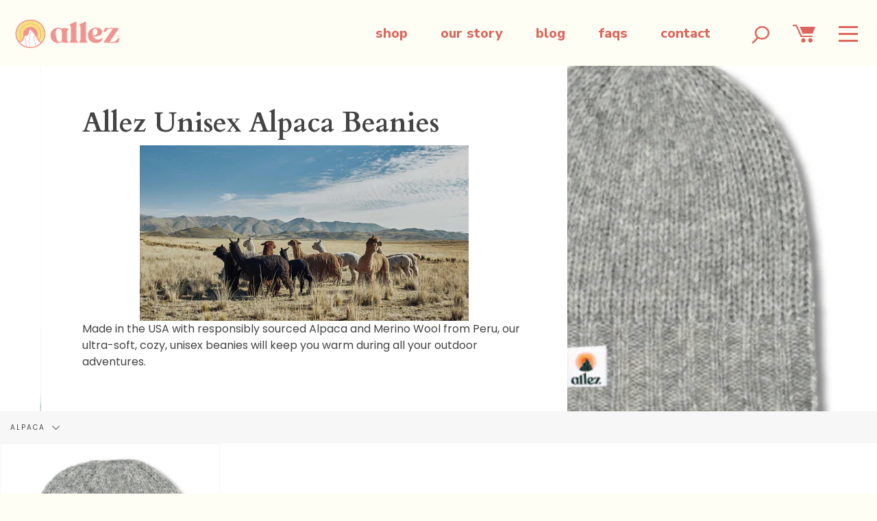

--- FILE ---
content_type: text/html; charset=utf-8
request_url: https://allezoutdoor.com/collections/allez-unisex-alpaca-beanies/alpaca
body_size: 18535
content:
<!doctype html>
<html class="no-js no-touch supports-no-cookies" lang="en">
  <head>
    <meta name="facebook-domain-verification" content="tel949857cazlc78fd2g9poznrli0t" />
    <meta charset="UTF-8">
    <meta http-equiv="X-UA-Compatible" content="IE=edge,chrome=1">
    <meta name="viewport" content="width=device-width, initial-scale=1.0">
    <meta name="theme-color" content="#418383">
    <link rel="canonical" href="https://allezoutdoor.com/collections/allez-unisex-alpaca-beanies/alpaca">

    <link rel="preconnect" href="https://fonts.googleapis.com">
    <link
      rel="preconnect"
      href="https://fonts.gstatic.com"
      crossorigin>
    <link href="https://fonts.googleapis.com/css2?family=Nunito+Sans:wght@200;300;400;500;600;700;800;900;1000&display=swap" rel="stylesheet">

    
      <link
        rel="shortcut icon"
        href="//allezoutdoor.com/cdn/shop/files/Mark_32x32.png?v=1614300027"
        type="image/png" />
    

    
    <title>
      Allez Unisex Alpaca Beanies
      
 &ndash; Tagged &quot;Alpaca&quot;
      
      
        &ndash; Allez Outdoor
      
    </title>

    
      <meta name="description" content="Made in the USA with responsibly sourced Alpaca and Merino Wool from Peru, our ultra-soft, cozy, unisex beanies will keep you warm during all your outdoor adventures.">
    

    <!-- /snippets/social-meta.liquid --><meta property="og:site_name" content="Allez Outdoor">
<meta property="og:url" content="https://allezoutdoor.com/collections/allez-unisex-alpaca-beanies/alpaca">
<meta property="og:title" content="Allez Unisex Alpaca Beanies">
<meta property="og:type" content="website">
<meta property="og:description" content="Made in the USA with responsibly sourced Alpaca and Merino Wool from Peru, our ultra-soft, cozy, unisex beanies will keep you warm during all your outdoor adventures.">


<meta name="twitter:site" content="@">
<meta name="twitter:card" content="summary_large_image">
<meta name="twitter:title" content="Allez Unisex Alpaca Beanies">
<meta name="twitter:description" content="Made in the USA with responsibly sourced Alpaca and Merino Wool from Peru, our ultra-soft, cozy, unisex beanies will keep you warm during all your outdoor adventures.">


    <link href="//allezoutdoor.com/cdn/shop/t/13/assets/theme.scss.css?v=105858443607315562571759342609" rel="stylesheet" type="text/css" media="all" />
    <link href="//allezoutdoor.com/cdn/shop/t/13/assets/screen.css?v=1887151160583134211687819322" rel="stylesheet" type="text/css" media="all" />

    <script>
      document.documentElement.className = document.documentElement.className.replace('no-js', 'js');

      window.theme = {
        routes: {
          assets: "//allezoutdoor.com/cdn/shop/t/13/assets/",
          root: '/',
          cart_add_url: '/cart/add',
          product_recommendations_url: '/recommendations/products',
          search_url: '/search'
        },
        strings: {
          addToCart: "Add to Cart",
          soldOut: "Sold Out",
          preOrder: "Pre-order",
          unavailable: "Unavailable",
          unitPrice: "Unit price",
          unitPriceSeparator: "per"
        },
        moneyFormat: "${{amount}}",
        info: {
          name: 'broadcast'
        },
        version: '1.7.0'
      };
    </script>

    

    <script src="//allezoutdoor.com/cdn/shop/t/13/assets/theme.js?v=105435281284253656321684698932" defer="defer"></script>
    <script src="//allezoutdoor.com/cdn/shop/t/13/assets/index.js?v=62643698749948070281687224601" defer="defer"></script>

    <script>window.performance && window.performance.mark && window.performance.mark('shopify.content_for_header.start');</script><meta name="google-site-verification" content="IvQexmLhAqz2nKYDvjB4RjiiH26eHbgaGiCvC29b4v0">
<meta id="shopify-digital-wallet" name="shopify-digital-wallet" content="/463831093/digital_wallets/dialog">
<link rel="alternate" type="application/atom+xml" title="Feed" href="/collections/allez-unisex-alpaca-beanies/alpaca.atom" />
<link rel="alternate" type="application/json+oembed" href="https://allezoutdoor.com/collections/allez-unisex-alpaca-beanies/alpaca.oembed">
<script async="async" src="/checkouts/internal/preloads.js?locale=en-US"></script>
<script id="shopify-features" type="application/json">{"accessToken":"905ff02bb3072c227d5e0de99b98b8b3","betas":["rich-media-storefront-analytics"],"domain":"allezoutdoor.com","predictiveSearch":true,"shopId":463831093,"locale":"en"}</script>
<script>var Shopify = Shopify || {};
Shopify.shop = "etude-outdoor.myshopify.com";
Shopify.locale = "en";
Shopify.currency = {"active":"USD","rate":"1.0"};
Shopify.country = "US";
Shopify.theme = {"name":"Updates 05.2023","id":150773924152,"schema_name":"Broadcast","schema_version":"1.7.0","theme_store_id":null,"role":"main"};
Shopify.theme.handle = "null";
Shopify.theme.style = {"id":null,"handle":null};
Shopify.cdnHost = "allezoutdoor.com/cdn";
Shopify.routes = Shopify.routes || {};
Shopify.routes.root = "/";</script>
<script type="module">!function(o){(o.Shopify=o.Shopify||{}).modules=!0}(window);</script>
<script>!function(o){function n(){var o=[];function n(){o.push(Array.prototype.slice.apply(arguments))}return n.q=o,n}var t=o.Shopify=o.Shopify||{};t.loadFeatures=n(),t.autoloadFeatures=n()}(window);</script>
<script id="shop-js-analytics" type="application/json">{"pageType":"collection"}</script>
<script defer="defer" async type="module" src="//allezoutdoor.com/cdn/shopifycloud/shop-js/modules/v2/client.init-shop-cart-sync_C5BV16lS.en.esm.js"></script>
<script defer="defer" async type="module" src="//allezoutdoor.com/cdn/shopifycloud/shop-js/modules/v2/chunk.common_CygWptCX.esm.js"></script>
<script type="module">
  await import("//allezoutdoor.com/cdn/shopifycloud/shop-js/modules/v2/client.init-shop-cart-sync_C5BV16lS.en.esm.js");
await import("//allezoutdoor.com/cdn/shopifycloud/shop-js/modules/v2/chunk.common_CygWptCX.esm.js");

  window.Shopify.SignInWithShop?.initShopCartSync?.({"fedCMEnabled":true,"windoidEnabled":true});

</script>
<script>(function() {
  var isLoaded = false;
  function asyncLoad() {
    if (isLoaded) return;
    isLoaded = true;
    var urls = ["https:\/\/loox.io\/widget\/NkWoQCzZBI\/loox.1550331658662.js?shop=etude-outdoor.myshopify.com","https:\/\/instafeed.nfcube.com\/cdn\/10f0d324125cbcbeb4071dc708de7122.js?shop=etude-outdoor.myshopify.com"];
    for (var i = 0; i < urls.length; i++) {
      var s = document.createElement('script');
      s.type = 'text/javascript';
      s.async = true;
      s.src = urls[i];
      var x = document.getElementsByTagName('script')[0];
      x.parentNode.insertBefore(s, x);
    }
  };
  if(window.attachEvent) {
    window.attachEvent('onload', asyncLoad);
  } else {
    window.addEventListener('load', asyncLoad, false);
  }
})();</script>
<script id="__st">var __st={"a":463831093,"offset":-28800,"reqid":"3c828c3c-75b7-444e-ab2c-55aff90f79fc-1768628899","pageurl":"allezoutdoor.com\/collections\/allez-unisex-alpaca-beanies\/alpaca","u":"9ffa80dce51d","p":"collection","rtyp":"collection","rid":60402106421};</script>
<script>window.ShopifyPaypalV4VisibilityTracking = true;</script>
<script id="captcha-bootstrap">!function(){'use strict';const t='contact',e='account',n='new_comment',o=[[t,t],['blogs',n],['comments',n],[t,'customer']],c=[[e,'customer_login'],[e,'guest_login'],[e,'recover_customer_password'],[e,'create_customer']],r=t=>t.map((([t,e])=>`form[action*='/${t}']:not([data-nocaptcha='true']) input[name='form_type'][value='${e}']`)).join(','),a=t=>()=>t?[...document.querySelectorAll(t)].map((t=>t.form)):[];function s(){const t=[...o],e=r(t);return a(e)}const i='password',u='form_key',d=['recaptcha-v3-token','g-recaptcha-response','h-captcha-response',i],f=()=>{try{return window.sessionStorage}catch{return}},m='__shopify_v',_=t=>t.elements[u];function p(t,e,n=!1){try{const o=window.sessionStorage,c=JSON.parse(o.getItem(e)),{data:r}=function(t){const{data:e,action:n}=t;return t[m]||n?{data:e,action:n}:{data:t,action:n}}(c);for(const[e,n]of Object.entries(r))t.elements[e]&&(t.elements[e].value=n);n&&o.removeItem(e)}catch(o){console.error('form repopulation failed',{error:o})}}const l='form_type',E='cptcha';function T(t){t.dataset[E]=!0}const w=window,h=w.document,L='Shopify',v='ce_forms',y='captcha';let A=!1;((t,e)=>{const n=(g='f06e6c50-85a8-45c8-87d0-21a2b65856fe',I='https://cdn.shopify.com/shopifycloud/storefront-forms-hcaptcha/ce_storefront_forms_captcha_hcaptcha.v1.5.2.iife.js',D={infoText:'Protected by hCaptcha',privacyText:'Privacy',termsText:'Terms'},(t,e,n)=>{const o=w[L][v],c=o.bindForm;if(c)return c(t,g,e,D).then(n);var r;o.q.push([[t,g,e,D],n]),r=I,A||(h.body.append(Object.assign(h.createElement('script'),{id:'captcha-provider',async:!0,src:r})),A=!0)});var g,I,D;w[L]=w[L]||{},w[L][v]=w[L][v]||{},w[L][v].q=[],w[L][y]=w[L][y]||{},w[L][y].protect=function(t,e){n(t,void 0,e),T(t)},Object.freeze(w[L][y]),function(t,e,n,w,h,L){const[v,y,A,g]=function(t,e,n){const i=e?o:[],u=t?c:[],d=[...i,...u],f=r(d),m=r(i),_=r(d.filter((([t,e])=>n.includes(e))));return[a(f),a(m),a(_),s()]}(w,h,L),I=t=>{const e=t.target;return e instanceof HTMLFormElement?e:e&&e.form},D=t=>v().includes(t);t.addEventListener('submit',(t=>{const e=I(t);if(!e)return;const n=D(e)&&!e.dataset.hcaptchaBound&&!e.dataset.recaptchaBound,o=_(e),c=g().includes(e)&&(!o||!o.value);(n||c)&&t.preventDefault(),c&&!n&&(function(t){try{if(!f())return;!function(t){const e=f();if(!e)return;const n=_(t);if(!n)return;const o=n.value;o&&e.removeItem(o)}(t);const e=Array.from(Array(32),(()=>Math.random().toString(36)[2])).join('');!function(t,e){_(t)||t.append(Object.assign(document.createElement('input'),{type:'hidden',name:u})),t.elements[u].value=e}(t,e),function(t,e){const n=f();if(!n)return;const o=[...t.querySelectorAll(`input[type='${i}']`)].map((({name:t})=>t)),c=[...d,...o],r={};for(const[a,s]of new FormData(t).entries())c.includes(a)||(r[a]=s);n.setItem(e,JSON.stringify({[m]:1,action:t.action,data:r}))}(t,e)}catch(e){console.error('failed to persist form',e)}}(e),e.submit())}));const S=(t,e)=>{t&&!t.dataset[E]&&(n(t,e.some((e=>e===t))),T(t))};for(const o of['focusin','change'])t.addEventListener(o,(t=>{const e=I(t);D(e)&&S(e,y())}));const B=e.get('form_key'),M=e.get(l),P=B&&M;t.addEventListener('DOMContentLoaded',(()=>{const t=y();if(P)for(const e of t)e.elements[l].value===M&&p(e,B);[...new Set([...A(),...v().filter((t=>'true'===t.dataset.shopifyCaptcha))])].forEach((e=>S(e,t)))}))}(h,new URLSearchParams(w.location.search),n,t,e,['guest_login'])})(!0,!0)}();</script>
<script integrity="sha256-4kQ18oKyAcykRKYeNunJcIwy7WH5gtpwJnB7kiuLZ1E=" data-source-attribution="shopify.loadfeatures" defer="defer" src="//allezoutdoor.com/cdn/shopifycloud/storefront/assets/storefront/load_feature-a0a9edcb.js" crossorigin="anonymous"></script>
<script data-source-attribution="shopify.dynamic_checkout.dynamic.init">var Shopify=Shopify||{};Shopify.PaymentButton=Shopify.PaymentButton||{isStorefrontPortableWallets:!0,init:function(){window.Shopify.PaymentButton.init=function(){};var t=document.createElement("script");t.src="https://allezoutdoor.com/cdn/shopifycloud/portable-wallets/latest/portable-wallets.en.js",t.type="module",document.head.appendChild(t)}};
</script>
<script data-source-attribution="shopify.dynamic_checkout.buyer_consent">
  function portableWalletsHideBuyerConsent(e){var t=document.getElementById("shopify-buyer-consent"),n=document.getElementById("shopify-subscription-policy-button");t&&n&&(t.classList.add("hidden"),t.setAttribute("aria-hidden","true"),n.removeEventListener("click",e))}function portableWalletsShowBuyerConsent(e){var t=document.getElementById("shopify-buyer-consent"),n=document.getElementById("shopify-subscription-policy-button");t&&n&&(t.classList.remove("hidden"),t.removeAttribute("aria-hidden"),n.addEventListener("click",e))}window.Shopify?.PaymentButton&&(window.Shopify.PaymentButton.hideBuyerConsent=portableWalletsHideBuyerConsent,window.Shopify.PaymentButton.showBuyerConsent=portableWalletsShowBuyerConsent);
</script>
<script data-source-attribution="shopify.dynamic_checkout.cart.bootstrap">document.addEventListener("DOMContentLoaded",(function(){function t(){return document.querySelector("shopify-accelerated-checkout-cart, shopify-accelerated-checkout")}if(t())Shopify.PaymentButton.init();else{new MutationObserver((function(e,n){t()&&(Shopify.PaymentButton.init(),n.disconnect())})).observe(document.body,{childList:!0,subtree:!0})}}));
</script>

<script>window.performance && window.performance.mark && window.performance.mark('shopify.content_for_header.end');</script>

      

    <script>var loox_global_hash = '1752633489257';</script><style>.loox-reviews-default { max-width: 1200px; margin: 0 auto; }</style>
  <meta property="og:image" content="https://cdn.shopify.com/s/files/1/0004/6383/1093/collections/Screen_Shot_2019-01-24_at_9.57.23_AM.png?v=1548431006" />
<meta property="og:image:secure_url" content="https://cdn.shopify.com/s/files/1/0004/6383/1093/collections/Screen_Shot_2019-01-24_at_9.57.23_AM.png?v=1548431006" />
<meta property="og:image:width" content="865" />
<meta property="og:image:height" content="486" />
<meta property="og:image:alt" content="Allez Unisex Alpaca Beanies" />
<link href="https://monorail-edge.shopifysvc.com" rel="dns-prefetch">
<script>(function(){if ("sendBeacon" in navigator && "performance" in window) {try {var session_token_from_headers = performance.getEntriesByType('navigation')[0].serverTiming.find(x => x.name == '_s').description;} catch {var session_token_from_headers = undefined;}var session_cookie_matches = document.cookie.match(/_shopify_s=([^;]*)/);var session_token_from_cookie = session_cookie_matches && session_cookie_matches.length === 2 ? session_cookie_matches[1] : "";var session_token = session_token_from_headers || session_token_from_cookie || "";function handle_abandonment_event(e) {var entries = performance.getEntries().filter(function(entry) {return /monorail-edge.shopifysvc.com/.test(entry.name);});if (!window.abandonment_tracked && entries.length === 0) {window.abandonment_tracked = true;var currentMs = Date.now();var navigation_start = performance.timing.navigationStart;var payload = {shop_id: 463831093,url: window.location.href,navigation_start,duration: currentMs - navigation_start,session_token,page_type: "collection"};window.navigator.sendBeacon("https://monorail-edge.shopifysvc.com/v1/produce", JSON.stringify({schema_id: "online_store_buyer_site_abandonment/1.1",payload: payload,metadata: {event_created_at_ms: currentMs,event_sent_at_ms: currentMs}}));}}window.addEventListener('pagehide', handle_abandonment_event);}}());</script>
<script id="web-pixels-manager-setup">(function e(e,d,r,n,o){if(void 0===o&&(o={}),!Boolean(null===(a=null===(i=window.Shopify)||void 0===i?void 0:i.analytics)||void 0===a?void 0:a.replayQueue)){var i,a;window.Shopify=window.Shopify||{};var t=window.Shopify;t.analytics=t.analytics||{};var s=t.analytics;s.replayQueue=[],s.publish=function(e,d,r){return s.replayQueue.push([e,d,r]),!0};try{self.performance.mark("wpm:start")}catch(e){}var l=function(){var e={modern:/Edge?\/(1{2}[4-9]|1[2-9]\d|[2-9]\d{2}|\d{4,})\.\d+(\.\d+|)|Firefox\/(1{2}[4-9]|1[2-9]\d|[2-9]\d{2}|\d{4,})\.\d+(\.\d+|)|Chrom(ium|e)\/(9{2}|\d{3,})\.\d+(\.\d+|)|(Maci|X1{2}).+ Version\/(15\.\d+|(1[6-9]|[2-9]\d|\d{3,})\.\d+)([,.]\d+|)( \(\w+\)|)( Mobile\/\w+|) Safari\/|Chrome.+OPR\/(9{2}|\d{3,})\.\d+\.\d+|(CPU[ +]OS|iPhone[ +]OS|CPU[ +]iPhone|CPU IPhone OS|CPU iPad OS)[ +]+(15[._]\d+|(1[6-9]|[2-9]\d|\d{3,})[._]\d+)([._]\d+|)|Android:?[ /-](13[3-9]|1[4-9]\d|[2-9]\d{2}|\d{4,})(\.\d+|)(\.\d+|)|Android.+Firefox\/(13[5-9]|1[4-9]\d|[2-9]\d{2}|\d{4,})\.\d+(\.\d+|)|Android.+Chrom(ium|e)\/(13[3-9]|1[4-9]\d|[2-9]\d{2}|\d{4,})\.\d+(\.\d+|)|SamsungBrowser\/([2-9]\d|\d{3,})\.\d+/,legacy:/Edge?\/(1[6-9]|[2-9]\d|\d{3,})\.\d+(\.\d+|)|Firefox\/(5[4-9]|[6-9]\d|\d{3,})\.\d+(\.\d+|)|Chrom(ium|e)\/(5[1-9]|[6-9]\d|\d{3,})\.\d+(\.\d+|)([\d.]+$|.*Safari\/(?![\d.]+ Edge\/[\d.]+$))|(Maci|X1{2}).+ Version\/(10\.\d+|(1[1-9]|[2-9]\d|\d{3,})\.\d+)([,.]\d+|)( \(\w+\)|)( Mobile\/\w+|) Safari\/|Chrome.+OPR\/(3[89]|[4-9]\d|\d{3,})\.\d+\.\d+|(CPU[ +]OS|iPhone[ +]OS|CPU[ +]iPhone|CPU IPhone OS|CPU iPad OS)[ +]+(10[._]\d+|(1[1-9]|[2-9]\d|\d{3,})[._]\d+)([._]\d+|)|Android:?[ /-](13[3-9]|1[4-9]\d|[2-9]\d{2}|\d{4,})(\.\d+|)(\.\d+|)|Mobile Safari.+OPR\/([89]\d|\d{3,})\.\d+\.\d+|Android.+Firefox\/(13[5-9]|1[4-9]\d|[2-9]\d{2}|\d{4,})\.\d+(\.\d+|)|Android.+Chrom(ium|e)\/(13[3-9]|1[4-9]\d|[2-9]\d{2}|\d{4,})\.\d+(\.\d+|)|Android.+(UC? ?Browser|UCWEB|U3)[ /]?(15\.([5-9]|\d{2,})|(1[6-9]|[2-9]\d|\d{3,})\.\d+)\.\d+|SamsungBrowser\/(5\.\d+|([6-9]|\d{2,})\.\d+)|Android.+MQ{2}Browser\/(14(\.(9|\d{2,})|)|(1[5-9]|[2-9]\d|\d{3,})(\.\d+|))(\.\d+|)|K[Aa][Ii]OS\/(3\.\d+|([4-9]|\d{2,})\.\d+)(\.\d+|)/},d=e.modern,r=e.legacy,n=navigator.userAgent;return n.match(d)?"modern":n.match(r)?"legacy":"unknown"}(),u="modern"===l?"modern":"legacy",c=(null!=n?n:{modern:"",legacy:""})[u],f=function(e){return[e.baseUrl,"/wpm","/b",e.hashVersion,"modern"===e.buildTarget?"m":"l",".js"].join("")}({baseUrl:d,hashVersion:r,buildTarget:u}),m=function(e){var d=e.version,r=e.bundleTarget,n=e.surface,o=e.pageUrl,i=e.monorailEndpoint;return{emit:function(e){var a=e.status,t=e.errorMsg,s=(new Date).getTime(),l=JSON.stringify({metadata:{event_sent_at_ms:s},events:[{schema_id:"web_pixels_manager_load/3.1",payload:{version:d,bundle_target:r,page_url:o,status:a,surface:n,error_msg:t},metadata:{event_created_at_ms:s}}]});if(!i)return console&&console.warn&&console.warn("[Web Pixels Manager] No Monorail endpoint provided, skipping logging."),!1;try{return self.navigator.sendBeacon.bind(self.navigator)(i,l)}catch(e){}var u=new XMLHttpRequest;try{return u.open("POST",i,!0),u.setRequestHeader("Content-Type","text/plain"),u.send(l),!0}catch(e){return console&&console.warn&&console.warn("[Web Pixels Manager] Got an unhandled error while logging to Monorail."),!1}}}}({version:r,bundleTarget:l,surface:e.surface,pageUrl:self.location.href,monorailEndpoint:e.monorailEndpoint});try{o.browserTarget=l,function(e){var d=e.src,r=e.async,n=void 0===r||r,o=e.onload,i=e.onerror,a=e.sri,t=e.scriptDataAttributes,s=void 0===t?{}:t,l=document.createElement("script"),u=document.querySelector("head"),c=document.querySelector("body");if(l.async=n,l.src=d,a&&(l.integrity=a,l.crossOrigin="anonymous"),s)for(var f in s)if(Object.prototype.hasOwnProperty.call(s,f))try{l.dataset[f]=s[f]}catch(e){}if(o&&l.addEventListener("load",o),i&&l.addEventListener("error",i),u)u.appendChild(l);else{if(!c)throw new Error("Did not find a head or body element to append the script");c.appendChild(l)}}({src:f,async:!0,onload:function(){if(!function(){var e,d;return Boolean(null===(d=null===(e=window.Shopify)||void 0===e?void 0:e.analytics)||void 0===d?void 0:d.initialized)}()){var d=window.webPixelsManager.init(e)||void 0;if(d){var r=window.Shopify.analytics;r.replayQueue.forEach((function(e){var r=e[0],n=e[1],o=e[2];d.publishCustomEvent(r,n,o)})),r.replayQueue=[],r.publish=d.publishCustomEvent,r.visitor=d.visitor,r.initialized=!0}}},onerror:function(){return m.emit({status:"failed",errorMsg:"".concat(f," has failed to load")})},sri:function(e){var d=/^sha384-[A-Za-z0-9+/=]+$/;return"string"==typeof e&&d.test(e)}(c)?c:"",scriptDataAttributes:o}),m.emit({status:"loading"})}catch(e){m.emit({status:"failed",errorMsg:(null==e?void 0:e.message)||"Unknown error"})}}})({shopId: 463831093,storefrontBaseUrl: "https://allezoutdoor.com",extensionsBaseUrl: "https://extensions.shopifycdn.com/cdn/shopifycloud/web-pixels-manager",monorailEndpoint: "https://monorail-edge.shopifysvc.com/unstable/produce_batch",surface: "storefront-renderer",enabledBetaFlags: ["2dca8a86"],webPixelsConfigList: [{"id":"917602616","configuration":"{\"config\":\"{\\\"pixel_id\\\":\\\"AW-749022103\\\",\\\"target_country\\\":\\\"US\\\",\\\"gtag_events\\\":[{\\\"type\\\":\\\"page_view\\\",\\\"action_label\\\":\\\"AW-749022103\\\/FkthCNixq5oBEJfXlOUC\\\"},{\\\"type\\\":\\\"purchase\\\",\\\"action_label\\\":\\\"AW-749022103\\\/_VJXCNuxq5oBEJfXlOUC\\\"},{\\\"type\\\":\\\"view_item\\\",\\\"action_label\\\":\\\"AW-749022103\\\/bdO1CN6xq5oBEJfXlOUC\\\"},{\\\"type\\\":\\\"add_to_cart\\\",\\\"action_label\\\":\\\"AW-749022103\\\/Op6ECOGxq5oBEJfXlOUC\\\"},{\\\"type\\\":\\\"begin_checkout\\\",\\\"action_label\\\":\\\"AW-749022103\\\/2HEJCOSxq5oBEJfXlOUC\\\"},{\\\"type\\\":\\\"search\\\",\\\"action_label\\\":\\\"AW-749022103\\\/PD2LCOexq5oBEJfXlOUC\\\"},{\\\"type\\\":\\\"add_payment_info\\\",\\\"action_label\\\":\\\"AW-749022103\\\/CB8WCOqxq5oBEJfXlOUC\\\"}],\\\"enable_monitoring_mode\\\":false}\"}","eventPayloadVersion":"v1","runtimeContext":"OPEN","scriptVersion":"b2a88bafab3e21179ed38636efcd8a93","type":"APP","apiClientId":1780363,"privacyPurposes":[],"dataSharingAdjustments":{"protectedCustomerApprovalScopes":["read_customer_address","read_customer_email","read_customer_name","read_customer_personal_data","read_customer_phone"]}},{"id":"151814456","eventPayloadVersion":"v1","runtimeContext":"LAX","scriptVersion":"1","type":"CUSTOM","privacyPurposes":["ANALYTICS"],"name":"Google Analytics tag (migrated)"},{"id":"shopify-app-pixel","configuration":"{}","eventPayloadVersion":"v1","runtimeContext":"STRICT","scriptVersion":"0450","apiClientId":"shopify-pixel","type":"APP","privacyPurposes":["ANALYTICS","MARKETING"]},{"id":"shopify-custom-pixel","eventPayloadVersion":"v1","runtimeContext":"LAX","scriptVersion":"0450","apiClientId":"shopify-pixel","type":"CUSTOM","privacyPurposes":["ANALYTICS","MARKETING"]}],isMerchantRequest: false,initData: {"shop":{"name":"Allez Outdoor","paymentSettings":{"currencyCode":"USD"},"myshopifyDomain":"etude-outdoor.myshopify.com","countryCode":"US","storefrontUrl":"https:\/\/allezoutdoor.com"},"customer":null,"cart":null,"checkout":null,"productVariants":[],"purchasingCompany":null},},"https://allezoutdoor.com/cdn","fcfee988w5aeb613cpc8e4bc33m6693e112",{"modern":"","legacy":""},{"shopId":"463831093","storefrontBaseUrl":"https:\/\/allezoutdoor.com","extensionBaseUrl":"https:\/\/extensions.shopifycdn.com\/cdn\/shopifycloud\/web-pixels-manager","surface":"storefront-renderer","enabledBetaFlags":"[\"2dca8a86\"]","isMerchantRequest":"false","hashVersion":"fcfee988w5aeb613cpc8e4bc33m6693e112","publish":"custom","events":"[[\"page_viewed\",{}],[\"collection_viewed\",{\"collection\":{\"id\":\"60402106421\",\"title\":\"Allez Unisex Alpaca Beanies\",\"productVariants\":[{\"price\":{\"amount\":30.0,\"currencyCode\":\"USD\"},\"product\":{\"title\":\"Allez Baby Alpaca \u0026 Merino Wool Beanie\",\"vendor\":\"Inca Tops\",\"id\":\"1506185740341\",\"untranslatedTitle\":\"Allez Baby Alpaca \u0026 Merino Wool Beanie\",\"url\":\"\/products\/allez-unisex-alpaca-beanie\",\"type\":\"lifestyle\"},\"id\":\"13090228142133\",\"image\":{\"src\":\"\/\/allezoutdoor.com\/cdn\/shop\/products\/DSC3109.jpg?v=1632172752\"},\"sku\":\"860000823241\",\"title\":\"one size \/ heather grey\",\"untranslatedTitle\":\"one size \/ heather grey\"}]}}]]"});</script><script>
  window.ShopifyAnalytics = window.ShopifyAnalytics || {};
  window.ShopifyAnalytics.meta = window.ShopifyAnalytics.meta || {};
  window.ShopifyAnalytics.meta.currency = 'USD';
  var meta = {"products":[{"id":1506185740341,"gid":"gid:\/\/shopify\/Product\/1506185740341","vendor":"Inca Tops","type":"lifestyle","handle":"allez-unisex-alpaca-beanie","variants":[{"id":13090228142133,"price":3000,"name":"Allez Baby Alpaca \u0026 Merino Wool Beanie - one size \/ heather grey","public_title":"one size \/ heather grey","sku":"860000823241"},{"id":13090228109365,"price":3000,"name":"Allez Baby Alpaca \u0026 Merino Wool Beanie - one size \/ forest green","public_title":"one size \/ forest green","sku":"860000823265"},{"id":31758919532629,"price":3000,"name":"Allez Baby Alpaca \u0026 Merino Wool Beanie - one size \/ rusty red","public_title":"one size \/ rusty red","sku":""},{"id":31758927200341,"price":3000,"name":"Allez Baby Alpaca \u0026 Merino Wool Beanie - one size \/ mustard yellow","public_title":"one size \/ mustard yellow","sku":""}],"remote":false}],"page":{"pageType":"collection","resourceType":"collection","resourceId":60402106421,"requestId":"3c828c3c-75b7-444e-ab2c-55aff90f79fc-1768628899"}};
  for (var attr in meta) {
    window.ShopifyAnalytics.meta[attr] = meta[attr];
  }
</script>
<script class="analytics">
  (function () {
    var customDocumentWrite = function(content) {
      var jquery = null;

      if (window.jQuery) {
        jquery = window.jQuery;
      } else if (window.Checkout && window.Checkout.$) {
        jquery = window.Checkout.$;
      }

      if (jquery) {
        jquery('body').append(content);
      }
    };

    var hasLoggedConversion = function(token) {
      if (token) {
        return document.cookie.indexOf('loggedConversion=' + token) !== -1;
      }
      return false;
    }

    var setCookieIfConversion = function(token) {
      if (token) {
        var twoMonthsFromNow = new Date(Date.now());
        twoMonthsFromNow.setMonth(twoMonthsFromNow.getMonth() + 2);

        document.cookie = 'loggedConversion=' + token + '; expires=' + twoMonthsFromNow;
      }
    }

    var trekkie = window.ShopifyAnalytics.lib = window.trekkie = window.trekkie || [];
    if (trekkie.integrations) {
      return;
    }
    trekkie.methods = [
      'identify',
      'page',
      'ready',
      'track',
      'trackForm',
      'trackLink'
    ];
    trekkie.factory = function(method) {
      return function() {
        var args = Array.prototype.slice.call(arguments);
        args.unshift(method);
        trekkie.push(args);
        return trekkie;
      };
    };
    for (var i = 0; i < trekkie.methods.length; i++) {
      var key = trekkie.methods[i];
      trekkie[key] = trekkie.factory(key);
    }
    trekkie.load = function(config) {
      trekkie.config = config || {};
      trekkie.config.initialDocumentCookie = document.cookie;
      var first = document.getElementsByTagName('script')[0];
      var script = document.createElement('script');
      script.type = 'text/javascript';
      script.onerror = function(e) {
        var scriptFallback = document.createElement('script');
        scriptFallback.type = 'text/javascript';
        scriptFallback.onerror = function(error) {
                var Monorail = {
      produce: function produce(monorailDomain, schemaId, payload) {
        var currentMs = new Date().getTime();
        var event = {
          schema_id: schemaId,
          payload: payload,
          metadata: {
            event_created_at_ms: currentMs,
            event_sent_at_ms: currentMs
          }
        };
        return Monorail.sendRequest("https://" + monorailDomain + "/v1/produce", JSON.stringify(event));
      },
      sendRequest: function sendRequest(endpointUrl, payload) {
        // Try the sendBeacon API
        if (window && window.navigator && typeof window.navigator.sendBeacon === 'function' && typeof window.Blob === 'function' && !Monorail.isIos12()) {
          var blobData = new window.Blob([payload], {
            type: 'text/plain'
          });

          if (window.navigator.sendBeacon(endpointUrl, blobData)) {
            return true;
          } // sendBeacon was not successful

        } // XHR beacon

        var xhr = new XMLHttpRequest();

        try {
          xhr.open('POST', endpointUrl);
          xhr.setRequestHeader('Content-Type', 'text/plain');
          xhr.send(payload);
        } catch (e) {
          console.log(e);
        }

        return false;
      },
      isIos12: function isIos12() {
        return window.navigator.userAgent.lastIndexOf('iPhone; CPU iPhone OS 12_') !== -1 || window.navigator.userAgent.lastIndexOf('iPad; CPU OS 12_') !== -1;
      }
    };
    Monorail.produce('monorail-edge.shopifysvc.com',
      'trekkie_storefront_load_errors/1.1',
      {shop_id: 463831093,
      theme_id: 150773924152,
      app_name: "storefront",
      context_url: window.location.href,
      source_url: "//allezoutdoor.com/cdn/s/trekkie.storefront.cd680fe47e6c39ca5d5df5f0a32d569bc48c0f27.min.js"});

        };
        scriptFallback.async = true;
        scriptFallback.src = '//allezoutdoor.com/cdn/s/trekkie.storefront.cd680fe47e6c39ca5d5df5f0a32d569bc48c0f27.min.js';
        first.parentNode.insertBefore(scriptFallback, first);
      };
      script.async = true;
      script.src = '//allezoutdoor.com/cdn/s/trekkie.storefront.cd680fe47e6c39ca5d5df5f0a32d569bc48c0f27.min.js';
      first.parentNode.insertBefore(script, first);
    };
    trekkie.load(
      {"Trekkie":{"appName":"storefront","development":false,"defaultAttributes":{"shopId":463831093,"isMerchantRequest":null,"themeId":150773924152,"themeCityHash":"11380668706138070370","contentLanguage":"en","currency":"USD","eventMetadataId":"f9dab205-7833-4d65-904d-e1e10bafaf1d"},"isServerSideCookieWritingEnabled":true,"monorailRegion":"shop_domain","enabledBetaFlags":["65f19447"]},"Session Attribution":{},"S2S":{"facebookCapiEnabled":true,"source":"trekkie-storefront-renderer","apiClientId":580111}}
    );

    var loaded = false;
    trekkie.ready(function() {
      if (loaded) return;
      loaded = true;

      window.ShopifyAnalytics.lib = window.trekkie;

      var originalDocumentWrite = document.write;
      document.write = customDocumentWrite;
      try { window.ShopifyAnalytics.merchantGoogleAnalytics.call(this); } catch(error) {};
      document.write = originalDocumentWrite;

      window.ShopifyAnalytics.lib.page(null,{"pageType":"collection","resourceType":"collection","resourceId":60402106421,"requestId":"3c828c3c-75b7-444e-ab2c-55aff90f79fc-1768628899","shopifyEmitted":true});

      var match = window.location.pathname.match(/checkouts\/(.+)\/(thank_you|post_purchase)/)
      var token = match? match[1]: undefined;
      if (!hasLoggedConversion(token)) {
        setCookieIfConversion(token);
        window.ShopifyAnalytics.lib.track("Viewed Product Category",{"currency":"USD","category":"Collection: allez-unisex-alpaca-beanies","collectionName":"allez-unisex-alpaca-beanies","collectionId":60402106421,"nonInteraction":true},undefined,undefined,{"shopifyEmitted":true});
      }
    });


        var eventsListenerScript = document.createElement('script');
        eventsListenerScript.async = true;
        eventsListenerScript.src = "//allezoutdoor.com/cdn/shopifycloud/storefront/assets/shop_events_listener-3da45d37.js";
        document.getElementsByTagName('head')[0].appendChild(eventsListenerScript);

})();</script>
  <script>
  if (!window.ga || (window.ga && typeof window.ga !== 'function')) {
    window.ga = function ga() {
      (window.ga.q = window.ga.q || []).push(arguments);
      if (window.Shopify && window.Shopify.analytics && typeof window.Shopify.analytics.publish === 'function') {
        window.Shopify.analytics.publish("ga_stub_called", {}, {sendTo: "google_osp_migration"});
      }
      console.error("Shopify's Google Analytics stub called with:", Array.from(arguments), "\nSee https://help.shopify.com/manual/promoting-marketing/pixels/pixel-migration#google for more information.");
    };
    if (window.Shopify && window.Shopify.analytics && typeof window.Shopify.analytics.publish === 'function') {
      window.Shopify.analytics.publish("ga_stub_initialized", {}, {sendTo: "google_osp_migration"});
    }
  }
</script>
<script
  defer
  src="https://allezoutdoor.com/cdn/shopifycloud/perf-kit/shopify-perf-kit-3.0.4.min.js"
  data-application="storefront-renderer"
  data-shop-id="463831093"
  data-render-region="gcp-us-central1"
  data-page-type="collection"
  data-theme-instance-id="150773924152"
  data-theme-name="Broadcast"
  data-theme-version="1.7.0"
  data-monorail-region="shop_domain"
  data-resource-timing-sampling-rate="10"
  data-shs="true"
  data-shs-beacon="true"
  data-shs-export-with-fetch="true"
  data-shs-logs-sample-rate="1"
  data-shs-beacon-endpoint="https://allezoutdoor.com/api/collect"
></script>
</head>
  <body
    id="allez-unisex-alpaca-beanies"
    class="template-collection"
    data-promo="false"
    data-animations="true">

    <a class="in-page-link visually-hidden skip-link" href="#MainContent">Skip to content</a>

    <div class="" data-site-container>
      <div id="shopify-section-header" class="shopify-section"><header
  class="site-header header--normal header__wrapper"
  id="header"
  data-section-id="header"
  data-section-type="header"
  data-overlay="">


  <nav class="header_nav" id="header_nav"><!-- /partials/search.liquid -->

      <div class="search">
        <form
          class="search__form"
          method="get"
          action="/search">
          <input
            type="text"
            name="q"
            value=""
            placeholder="Search our store"
            aria-label="Search our store"
            class="search-query"
            tabindex="-1">
          <input
            type="hidden"
            name="type"
            value="product">
          <a
            href="#"
            class="remove-search"
            tabindex="-1">
            <span class="visually-hidden">close</span>
          </a>
        </form>

        <div class="search__results">
          <div class="search__results-scroller">
            <div class="search__results-container">
              <div class="search-outer"></div>
              <div class="search__results-list product-grid product-grid--results"></div>
              <div class="loader loader--search">
                <div class="loader-indeterminate"></div>
              </div>
            </div>
          </div>
        </div>
      </div><div class="container nav-wrapper">
      <div class="row d-flex justify-content-between">
        <a
          href="/"
          class="logo"
          aria-label="go to Home">
          <img src="//allezoutdoor.com/cdn/shop/t/13/assets/allez-logo-horizontal.svg?v=74270165236847553521684700492" alt="Allez Outdoor Logo">
        </a>
        <div class="linklist col-7 col-lg-9 col-xl-10 pe-3 pe-md-4">
          <ul class="d-none d-lg-flex me-4 pe-xl-3">
            
              <li class="ms-5">
                <a class="header-6" href="/collections/all">Shop</a>
              </li>
            
              <li class="ms-5">
                <a class="header-6" href="/pages/our-story">Our Story</a>
              </li>
            
              <li class="ms-5">
                <a class="header-6" href="/blogs/news">Blog</a>
              </li>
            
              <li class="ms-5">
                <a class="header-6" href="/pages/faqs">FAQs</a>
              </li>
            
              <li class="ms-5">
                <a class="header-6" href="/pages/faqs">Contact</a>
              </li>
            
          </ul>
          <div class="actions">
            <div class="user-links d-flex justify-content-between">
    
    <a href="javascript:void(0)" id="SearchToggle" title="Search our store">
    <span class="search-toggle">
        <span class="visually-hidden">Search</span>
        <span class="oi">
            <svg xmlns="http://www.w3.org/2000/svg" width="26.068" height="26.685" viewBox="0 0 26.068 26.685">
  <g id="Search" transform="translate(1.768)">
    <g id="Ellipse_14" data-name="Ellipse 14" transform="translate(2.831 0)" fill="none" stroke="#dc665e" stroke-width="2.5">
      <ellipse cx="10.735" cy="10.17" rx="10.735" ry="10.17" stroke="none"/>
      <ellipse cx="10.735" cy="10.17" rx="9.485" ry="8.92" fill="none"/>
    </g>
    <path id="Path_12" data-name="Path 12" d="M1691.127,106.238l7.057-7.14" transform="translate(-1691.127 -81.321)" fill="none" stroke="#dc665e" stroke-linecap="round" stroke-width="2.5"/>
  </g>
</svg>

        </span>
    </span>
    </a>
    <a href="/cart" class="header__cart__wrapper" id="CartButton" title="Shopping Cart">
        <span class="header__cart__icon__wrapper">
        <span class="visually-hidden">Cart</span>
        <span class="oi header__cart__icon">
            <svg xmlns="http://www.w3.org/2000/svg" width="32.299" height="26.379" viewBox="0 0 32.299 26.379">
  <g id="cart-white" transform="translate(0 0)">
    <path id="Path_8" data-name="Path 8" d="M58.655,112.546c-3.874,0-7.747-.011-11.621.014a.873.873,0,0,1-.972-.661c-2.1-4.9-4.262-9.769-6.39-14.656a1.047,1.047,0,0,0-1.1-.737c-.938.026-1.879-.013-2.817.008-.724.016-.859-.4-.825-.995.031-.563-.113-1.225.791-1.22,1.485.008,2.97.018,4.453.013a.978.978,0,0,1,.937.722c2.044,4.69,4.111,9.373,6.113,14.082a1.845,1.845,0,0,0,2,1.359c4.3-.073,8.606-.031,12.908-.03,1.086,0,1.578.753,1.191,1.782-.111.293-.326.32-.578.32Z" transform="translate(-34.921 -94.298)" fill="#dc665e"/>
    <path id="Path_9" data-name="Path 9" d="M1797.1,1698.2a3.064,3.064,0,0,1,3.19-3.111,3.145,3.145,0,0,1,3.035,3.019,3.228,3.228,0,0,1-3.177,3.2A3.174,3.174,0,0,1,1797.1,1698.2Z" transform="translate(-1774.906 -1674.925)" fill="#dc665e"/>
    <path id="Path_10" data-name="Path 10" d="M1007.5,1698.235a3.073,3.073,0,0,1-3.148,3.162,3.1,3.1,0,1,1,3.148-3.162Z" transform="translate(-989.222 -1675.028)" fill="#dc665e"/>
    <path id="Path_11" data-name="Path 11" d="M871.685,412.773c-3.331-.008-6.661,0-9.992,0h-.546c-3.269.008-6.54.024-9.81.019-.767,0-.936.242-.633.975,1.157,2.81,2.274,5.637,3.39,8.463.194.49.4.8,1.026.794q6.359-.045,12.718-.009a1.114,1.114,0,0,0,1.19-.854c1.094-2.79,2.226-5.564,3.339-8.346C872.75,412.854,872.705,412.776,871.685,412.773Z" transform="translate(-840.29 -409.695)" fill="#dc665e"/>
  </g>
</svg>

        </span>
        <span
            class="cart-count-js header__cart__count"
            
            style="display: none;"
            >
            0
        </span>
        </span>
    </a>
    <a class="nav-toggler" aria-label="show takeover naviation" role="button">
        <svg xmlns="http://www.w3.org/2000/svg" width="28.152" height="22.873" viewBox="0 0 28.152 22.873">
  <g id="Hamburger" transform="translate(0 1.5)">
    <path id="Path_6" data-name="Path 6" d="M1347.633,48.868h28.152" transform="translate(-1347.633 -48.868)" fill="none" stroke="#dc665e" stroke-width="3"/>
    <path id="Path_7" data-name="Path 7" d="M1347.633,48.868h28.152" transform="translate(-1347.633 -38.931)" fill="none" stroke="#dc665e" stroke-width="3"/>
    <path id="Path_8" data-name="Path 8" d="M1347.633,48.868h28.152" transform="translate(-1347.633 -28.994)" fill="none" stroke="#dc665e" stroke-width="3"/>
  </g>
</svg>
    </a>
</div>
          </div>
        </div>
      </div>
    </div>

    <section class="takeover-menu">
      <button class="close-takeover btn-close" aria-label="close navigation">
        <svg xmlns="http://www.w3.org/2000/svg" width="21.393" height="21.393" viewBox="0 0 21.393 21.393">
  <g id="Group_5788" data-name="Group 5788" transform="translate(-1366.76 -48.304)">
    <path id="Path_6" data-name="Path 6" d="M0,0H24.254" transform="translate(1368.881 67.575) rotate(-45)" fill="none" stroke="#fff" stroke-linecap="round" stroke-width="3"/>
    <path id="Path_7" data-name="Path 7" d="M0,0H24.254" transform="translate(1368.881 50.425) rotate(45)" fill="none" stroke="#fff" stroke-linecap="round" stroke-width="3"/>
  </g>
</svg>

      </button>
      <div class="container mt-5 pt-lg-5 bg-light-gold">
        <div class="row">
          
            <ul class="linklist col-11 offset-1 col-xl-10 offset-xl-2 d-flex flex-column mb-4">
              <li class="link mb-4 header-3 text-pink">Shop</li>
              
                <li class="sublink header-5 mb-4 text-brown">
                  <a href="/collections/all">All Products</a>
                </li>
              
                <li class="sublink header-5 mb-4 text-brown">
                  <a href="/collections/allez-natural-skin-care">Skincare</a>
                </li>
              
                <li class="sublink header-5 mb-4 text-brown">
                  <a href="/collections/allez-unisex-alpaca-beanies">Apparel</a>
                </li>
              
                <li class="sublink header-5 mb-4 text-brown">
                  <a href="/collections/for-fun">Accessories</a>
                </li>
              
            </ul>
          
            <ul class="linklist col-11 offset-1 col-xl-10 offset-xl-2 d-flex flex-column mb-4">
              <li class="link mb-4 header-3 text-pink">Explore</li>
              
                <li class="sublink header-5 mb-4 text-brown">
                  <a href="/pages/our-story">Our Story</a>
                </li>
              
                <li class="sublink header-5 mb-4 text-brown">
                  <a href="/pages/friends">Blog</a>
                </li>
              
                <li class="sublink header-5 mb-4 text-brown">
                  <a href="/pages/purchase-to-protect">Committments</a>
                </li>
              
                <li class="sublink header-5 mb-4 text-brown">
                  <a href="/pages/faqs">Faqs</a>
                </li>
              
                <li class="sublink header-5 mb-4 text-brown">
                  <a href="/pages/faqs">Contact</a>
                </li>
              
            </ul>
          
        </div>
      </div>
    </section>
  </nav>

</header>


<div data-cart-popover-container class="cart-popover"></div>

<script type="application/ld+json">
  {
  "@context": "http://schema.org",
    "@type": "Organization",
    "name": "Allez Outdoor",
  
    
    "logo": "https:\/\/allezoutdoor.com\/cdn\/shop\/files\/allez_logo_2045x.png?v=1681332252",
  
  "sameAs": [
  "",
  "",
  "",
  "",
  "",
  "",
  ""
  ],
  "url": "https:\/\/allezoutdoor.com"
  }
</script>



</div>

      <!-- CONTENT -->
      <main
        role="main"
        id="MainContent"
        class="main-content">

        <!-- /templates/collection-template.liquid -->

<div id="shopify-section-collection" class="shopify-section"><!-- /sections/collections.liquid -->


<section class="collection collection-allez-unisex-alpaca-beanies"
  data-section-id="collection"
  data-section-type="collection"
  data-section-type="collection-grid"
  data-section-type="collection-hero"
  data-reviews="false"
  data-swatches="true"
  data-sort="false"
  data-tags="[]"
  data-collection="/collections/allez-unisex-alpaca-beanies"><div class="collection__image wide-image preventOverflow screen-height-one-third" id="FeaturedImage-collection"><div class="collection__title hero__content__wrapper align--middle-left  text-dark"><div class="hero__content preventOverflowContent"><h1 class="hero__title">Allez Unisex Alpaca Beanies</h1><div class="hero__description rte"><meta charset="utf-8">
<p style="text-align: center;"><img src="https://cdn.shopify.com/s/files/1/0004/6383/1093/files/Screen_Shot_2019-01-21_at_10.58.24_AM_480x480.png?v=1548431110" alt=""></p>
<p><span>Made in the USA with responsibly sourced Alpaca and Merino Wool from Peru, our ultra-soft, cozy, unisex beanies will keep you warm during all your outdoor adventures.</span></p></div></div></div>
          <div class="image-overlay" style="background-color:#000000 !important; opacity:0.0;"></div>
<div class="background-size-cover lazyload"  data-bgset="//allezoutdoor.com/cdn/shop/collections/Screen_Shot_2019-01-24_at_9.57.23_AM_180x.png?v=1548431006 180w 101h,
    //allezoutdoor.com/cdn/shop/collections/Screen_Shot_2019-01-24_at_9.57.23_AM_360x.png?v=1548431006 360w 202h,
    //allezoutdoor.com/cdn/shop/collections/Screen_Shot_2019-01-24_at_9.57.23_AM_540x.png?v=1548431006 540w 303h,
    //allezoutdoor.com/cdn/shop/collections/Screen_Shot_2019-01-24_at_9.57.23_AM_720x.png?v=1548431006 720w 405h,
    
    
    
    
    
    
    
    
    
    
    
    
    
    
    //allezoutdoor.com/cdn/shop/collections/Screen_Shot_2019-01-24_at_9.57.23_AM.png?v=1548431006 865w 486h"></div><noscript>
          <img src="//allezoutdoor.com/cdn/shop/collections/Screen_Shot_2019-01-24_at_9.57.23_AM_1440x.png?v=1548431006" alt="Allez Unisex Alpaca Beanies" class="responsive-wide-image"/>
        </noscript>
      </div>
<nav class="collection__nav  collection__nav--filter "><!-- /snippets/collection-tags.liquid -->



<div class="popout--filter">
  <h2 class="visually-hidden" id="filter-heading">
    Filter by
  </h2>
  <div class="popout" data-popout-filter>
    <button type="button"
      class="popout__toggle"
      aria-expanded="false"
      aria-controls="filter-list"
      aria-describedby="filter-heading"
      data-popout-toggle>
      
Alpaca

<svg aria-hidden="true" focusable="false" role="presentation" class="icon icon--wide icon-select" viewBox="0 0 38 20"><path d="M19.351 15.932L35.457.466A1.35 1.35 0 0136.495 0c.41 0 .77.155 1.081.466.283.283.424.629.424 1.038 0 .41-.141.756-.424 1.038L20.411 19.534c-.283.31-.636.466-1.06.466-.423 0-.777-.155-1.06-.466L1.128 2.542a1.412 1.412 0 01-.424-1.038c0-.41.141-.755.424-1.038C1.409.156 1.762 0 2.187 0c.423 0 .776.155 1.059.466L19.35 15.932z" fill="#726D75" fill-rule="nonzero"/></svg></button>
    <ul id="filter-list" class="popout-list" data-popout-list>
      <li class="popout-list__item ">
        <a class="popout-list__option" href="/collections/allez-unisex-alpaca-beanies/"  data-popout-option>
          <span>Reset</span>
        </a>
      </li>
      
        

          
<li class="popout-list__item popout-list__item--current">
            <a class="popout-list__option" href="/collections/allez-unisex-alpaca-beanies" aria-current="true" data-popout-option>
              <span>Alpaca</span>
            </a>
          </li>
        

          
<li class="popout-list__item ">
            <a class="popout-list__option" href="/collections/allez-unisex-alpaca-beanies/alpaca+beanie"  data-popout-option>
              <span>Beanie</span>
            </a>
          </li>
        

          
<li class="popout-list__item ">
            <a class="popout-list__option" href="/collections/allez-unisex-alpaca-beanies/alpaca+camping"  data-popout-option>
              <span>camping</span>
            </a>
          </li>
        

          
<li class="popout-list__item ">
            <a class="popout-list__option" href="/collections/allez-unisex-alpaca-beanies/alpaca+cruelty-free"  data-popout-option>
              <span>cruelty free</span>
            </a>
          </li>
        

          
<li class="popout-list__item ">
            <a class="popout-list__option" href="/collections/allez-unisex-alpaca-beanies/alpaca+ecofriendly"  data-popout-option>
              <span>ecofriendly</span>
            </a>
          </li>
        

          
<li class="popout-list__item ">
            <a class="popout-list__option" href="/collections/allez-unisex-alpaca-beanies/alpaca+lifestyle"  data-popout-option>
              <span>lifestyle</span>
            </a>
          </li>
        

          
<li class="popout-list__item ">
            <a class="popout-list__option" href="/collections/allez-unisex-alpaca-beanies/alpaca+made-in-the-usa"  data-popout-option>
              <span>made in the usa</span>
            </a>
          </li>
        

          
<li class="popout-list__item ">
            <a class="popout-list__option" href="/collections/allez-unisex-alpaca-beanies/alpaca+merino-wool"  data-popout-option>
              <span>Merino Wool</span>
            </a>
          </li>
        

          
<li class="popout-list__item ">
            <a class="popout-list__option" href="/collections/allez-unisex-alpaca-beanies/alpaca+natural"  data-popout-option>
              <span>natural</span>
            </a>
          </li>
        

          
<li class="popout-list__item ">
            <a class="popout-list__option" href="/collections/allez-unisex-alpaca-beanies/alpaca+vegan"  data-popout-option>
              <span>vegan</span>
            </a>
          </li></ul>
  </div>
</div>

</nav><div class="collection__products"><div class="product-grid" id="CollectionLoop">
<div class="product-item large-up--one-quarter medium--one-half small--one-half" data-product-grid-item>
  <a id="product-13090228142133" class="product-link" href="/collections/allez-unisex-alpaca-beanies/products/allez-unisex-alpaca-beanie" aria-label='Allez Baby Alpaca & Merino Wool Beanie'>

    

    <div class="product-item__image  double__image">
      <div class="product-item__bg lazyload"
        data-aos="img-in"
        data-aos-anchor=".product-grid"
        data-aos-delay="0"
        data-aos-duration="800"
        data-aos-easing="ease-out-quart"
        data-bgset="//allezoutdoor.com/cdn/shop/products/DSC3109_180x.jpg?v=1632172752 180w 180h,
    //allezoutdoor.com/cdn/shop/products/DSC3109_360x.jpg?v=1632172752 360w 360h,
    //allezoutdoor.com/cdn/shop/products/DSC3109_540x.jpg?v=1632172752 540w 540h,
    //allezoutdoor.com/cdn/shop/products/DSC3109_720x.jpg?v=1632172752 720w 720h,
    //allezoutdoor.com/cdn/shop/products/DSC3109_900x.jpg?v=1632172752 900w 900h,
    //allezoutdoor.com/cdn/shop/products/DSC3109_1080x.jpg?v=1632172752 1080w 1080h,
    //allezoutdoor.com/cdn/shop/products/DSC3109_1296x.jpg?v=1632172752 1296w 1296h,
    //allezoutdoor.com/cdn/shop/products/DSC3109_1512x.jpg?v=1632172752 1512w 1512h,
    //allezoutdoor.com/cdn/shop/products/DSC3109_1728x.jpg?v=1632172752 1728w 1728h,
    //allezoutdoor.com/cdn/shop/products/DSC3109_1950x.jpg?v=1632172752 1950w 1950h,
    //allezoutdoor.com/cdn/shop/products/DSC3109_2100x.jpg?v=1632172752 2100w 2100h,
    //allezoutdoor.com/cdn/shop/products/DSC3109_2260x.jpg?v=1632172752 2260w 2260h,
    //allezoutdoor.com/cdn/shop/products/DSC3109_2450x.jpg?v=1632172752 2450w 2450h,
    //allezoutdoor.com/cdn/shop/products/DSC3109_2700x.jpg?v=1632172752 2700w 2700h,
    //allezoutdoor.com/cdn/shop/products/DSC3109_3000x.jpg?v=1632172752 3000w 3000h,
    //allezoutdoor.com/cdn/shop/products/DSC3109_3350x.jpg?v=1632172752 3350w 3350h,
    //allezoutdoor.com/cdn/shop/products/DSC3109_3750x.jpg?v=1632172752 3750w 3750h,
    
    //allezoutdoor.com/cdn/shop/products/DSC3109.jpg?v=1632172752 4000w 4000h"></div>
        
          <div class="product-item__bg__under lazyload" data-bgset="//allezoutdoor.com/cdn/shop/products/Screen_Shot_2019-01-24_at_9.57.23_AM_180x.png?v=1632172752 180w 101h,
    //allezoutdoor.com/cdn/shop/products/Screen_Shot_2019-01-24_at_9.57.23_AM_360x.png?v=1632172752 360w 202h,
    //allezoutdoor.com/cdn/shop/products/Screen_Shot_2019-01-24_at_9.57.23_AM_540x.png?v=1632172752 540w 303h,
    //allezoutdoor.com/cdn/shop/products/Screen_Shot_2019-01-24_at_9.57.23_AM_720x.png?v=1632172752 720w 405h,
    
    
    
    
    
    
    
    
    
    
    
    
    
    
    //allezoutdoor.com/cdn/shop/products/Screen_Shot_2019-01-24_at_9.57.23_AM.png?v=1632172752 865w 486h"></div>
        
      
      
      
        <div class="slideup"><span data-trigger-quickview="allez-unisex-alpaca-beanie" class="caps">Quick View</span>
        </div>
      
    
    </div>

    <noscript>
      <div class="product-item__image no-js-image" style="background-image:url('//allezoutdoor.com/cdn/shopifycloud/storefront/assets/no-image-2048-a2addb12_540x.gif'); background-size: contain; background-position: center center; background-repeat: no-repeat;">
        
      
      
        <div class="slideup"><span data-trigger-quickview="allez-unisex-alpaca-beanie" class="caps">Quick View</span>
        </div>
      
    
      </div>
    </noscript>
    <div class="product-information"
      data-aos="fade-up"
      data-aos-anchor=".product-grid"
      data-aos-delay="0"
      data-aos-duration="100"><p class="product__grid__title">Allez Baby Alpaca & Merino Wool Beanie</p>
      <span class="price">
        
          
          
            $30.00
          
        
      </span>
      
    </div>
  </a>


  
    <div class="modal__overlay modal__overlay--quickview" data-quickview-modal>
      <section class="modal__outer">
        <div class="modal__wrapper">
          <div class="modal--quickview">
            <div class="modal__inner__wrapper"
                 data-quickview-content
                 data-product-handle="allez-unisex-alpaca-beanie"
                 data-enable-history-state="false"
                 data-sticky-enabled="false"
                 data-tall-layout="false"
                 data-reviews="false"
                 data-video-looping="true">
              <div class="loader loader--quickview">
                <div class="loader-indeterminate"></div>
              </div>
            </div>
            <a href="#" class="close"><svg aria-hidden="true" focusable="false" role="presentation" class="icon icon-close-thin" viewBox="0 0 27 27"><g stroke="#979797" fill="none" fill-rule="evenodd" stroke-linecap="square"><path d="M.5.5l26 26M26.5.5l-26 26"/></g></svg></a>
          </div>
        </div>
      </section>
    </div>
  
</div>
</div>
    <!-- /snippets/pagination.liquid -->





  </div>
</section>
</div>

<script>
  window.theme.collectionSort = {
    sortBy: 'best-selling'
  }
</script>


      </main>
    </div>

    
      <div id="shopify-section-index-newsletter" class="shopify-section"><!-- /sections/newsletter.liquid --><style></style>

<div
  class="index-newsletter index-newsletter-index-newsletter"
  data-section-id="index-newsletter"
  data-section-type="newsletter">
  <div class="wide-image js-overflow-container ">
    <div class="hero__content__wrapper hero__content--transparent align--middle-left">
      <div class="hero__content hero__content--full js-overflow-content">
        <div class="newsletter__content d-lg-flex align-items-end">
          <div class="col-xl-6">
            <h2 class="header-2 mb-4 newsletter__title">be the first to know.</h2>
            <div class="rte body-1 newsletter__body mb-5 mb-lg-0">
              <p>Join allez outdoor on our journey through the outside spaces we love, and receive insider info and promotions on our collection of skin care essentials in the outdoors.</p>
            </div>
          </div>
          <div class="newsletter-signup col-sm-8 col-lg-5 offset-lg-1 my-0">
            <!-- /partials/newsletter-form.liquid -->

            <form method="post" action="/contact#contact-newsletter" id="contact-newsletter" accept-charset="UTF-8" class="contact-form"><input type="hidden" name="form_type" value="customer" /><input type="hidden" name="utf8" value="✓" />
              

              <input
                type="hidden"
                name="contact[accepts_marketing]"
                value="true">
              <div class="input-group newsletter-form d-xl-flex flex-xl-nowrap">
                <input
                  type="email"
                  id="email_inputindex-newsletter"
                  class="input-group-field body-1 me-xl-3 me-xxl-4"
                  aria-label="your-email@example.com"
                  autocorrect="off"
                  autocapitalize="off"
                  name="contact[email]"
                  placeholder="Enter Email" />
                <span class="input-group-btn">
                  <input
                    type="submit"
                    class="btn btn-secondary"
                    name="subscribe"
                    id="subscribeindex-newsletter"
                    value="Sign Up">
                </span>
              </div>
            </form>

          </div>
        </div>
      </div>
    </div>
    
  </div>
</div>

</div>
    
    <div id="shopify-section-footer" class="shopify-section"><!-- /sections/footer.liquid -->


<footer
  class="site-footer-wrapper "
  role="contentinfo"
  data-section-id="footer"
  data-section-type="footer"><div class="footer-main container">
    <div class="row d-flex flex-column align-items-center flex-lg-row bg-brown">
      <div class="logo-wrap d-flex col-12 col-lg-3 align-items-center flex-column">
        <img
          class="col-6 col-lg-10"
          src="https://cdn.shopify.com/s/files/1/0004/6383/1093/files/Allez_Logo_Final.gif?v=1687814129"
          alt="Allez Outdoor Logo"
          loading="lazy">
        <h2 class="tagline body-2 mt-4">for when you're miles away.</h2>
      </div>
      <div class="links-wrap d-flex flex-column mt-5 offset-lg-1 col-lg-8 flex-lg-row justify-content-lg-between">
        
          <div class="links-block mb-5">
            <h3 class="header-3 mb-4">Shop</h3>
            <ul class="p-0 m-0">
              
                <li class="mb-3">
                  <a class="body-1" href="/collections/all">All Products</a>
                </li>
              
                <li class="mb-3">
                  <a class="body-1" href="/collections/allez-natural-skin-care">Skincare</a>
                </li>
              
                <li class="mb-3">
                  <a class="body-1" href="/collections/allez-unisex-alpaca-beanies">Apparel</a>
                </li>
              
                <li class="mb-3">
                  <a class="body-1" href="/collections/for-fun">Accessories</a>
                </li>
              
                <li class="mb-3">
                  <a class="body-1" href="/collections/for-fun">Merch</a>
                </li>
              
            </ul>
          </div>
        
          <div class="links-block mb-5">
            <h3 class="header-3 mb-4">Explore</h3>
            <ul class="p-0 m-0">
              
                <li class="mb-3">
                  <a class="body-1" href="/pages/our-story">Our Story</a>
                </li>
              
                <li class="mb-3">
                  <a class="body-1" href="/blogs/news">Blog</a>
                </li>
              
                <li class="mb-3">
                  <a class="body-1" href="/pages/purchase-to-protect">Commitments</a>
                </li>
              
                <li class="mb-3">
                  <a class="body-1" href="/pages/faqs">Faqs</a>
                </li>
              
            </ul>
          </div>
        
          <div class="links-block mb-5">
            <h3 class="header-3 mb-4">Resources</h3>
            <ul class="p-0 m-0">
              
                <li class="mb-3">
                  <a class="body-1" href="/pages/faqs">Contact Us</a>
                </li>
              
                <li class="mb-3">
                  <a class="body-1" href="/account">Account</a>
                </li>
              
                <li class="mb-3">
                  <a class="body-1" href="/policies/privacy-policy">Privacy policy</a>
                </li>
              
                <li class="mb-3">
                  <a class="body-1" href="/policies/terms-of-service">Terms of Service</a>
                </li>
              
            </ul>
          </div>
        
      </div>
      <div class="social-links">
        
          <a
            class="me-4 me-lg-0 ms-lg-4"
            href="https://www.facebook.com/allezoutdoor/"
            aria-label="Facebook">
            
              <svg
  id="Facebook"
  xmlns="http://www.w3.org/2000/svg"
  width="32.491"
  height="32.293"
  viewBox="0 0 32.491 32.293">
  <path
    id="Path_18293"
    data-name="Path 18293"
    d="M32.491,16.246A16.246,16.246,0,1,0,13.707,32.294V20.942H9.582v-4.7h4.125V12.666c0-4.072,2.425-6.321,6.136-6.321a24.982,24.982,0,0,1,3.637.317v4H21.431A2.348,2.348,0,0,0,18.784,13.2v3.047H23.29l-.72,4.7H18.784V32.294A16.249,16.249,0,0,0,32.491,16.246Z"
    fill="#fffef4" />
</svg>
            
            
            
            
            
          </a>
        
          <a
            class="me-4 me-lg-0 ms-lg-4"
            href="https://www.instagram.com/allezoutdoor/?hl=en"
            aria-label="Instagram">
            
            
              <svg
  id="Instagram"
  xmlns="http://www.w3.org/2000/svg"
  width="31.973"
  height="31.973"
  viewBox="0 0 31.973 31.973">
  <g
    id="Group_93"
    data-name="Group 93"
    transform="translate(0 0)">
    <g
      id="Icon_Instagram"
      data-name="Icon / Instagram"
      transform="translate(0 0)">
      <g id="Group_66" data-name="Group 66">
        <path
          id="Path_177"
          data-name="Path 177"
          d="M34.477,4.56c4.269,0,4.774.016,6.46.093A8.846,8.846,0,0,1,43.9,5.2a4.954,4.954,0,0,1,1.838,1.2,4.953,4.953,0,0,1,1.2,1.838,8.846,8.846,0,0,1,.551,2.968c.077,1.686.093,2.191.093,6.46s-.016,4.774-.093,6.46a8.846,8.846,0,0,1-.551,2.969A5.294,5.294,0,0,1,43.9,30.129a8.845,8.845,0,0,1-2.968.551c-1.685.077-2.191.093-6.46.093s-4.775-.016-6.46-.093a8.845,8.845,0,0,1-2.968-.551A5.294,5.294,0,0,1,22.014,27.1a8.847,8.847,0,0,1-.55-2.969c-.077-1.686-.093-2.191-.093-6.46s.016-4.774.093-6.46a8.847,8.847,0,0,1,.55-2.969A4.954,4.954,0,0,1,23.21,6.4a4.955,4.955,0,0,1,1.838-1.2,8.846,8.846,0,0,1,2.968-.55c1.686-.077,2.191-.093,6.46-.093m0-2.88c-4.342,0-4.886.018-6.591.1A11.732,11.732,0,0,0,24,2.519a7.837,7.837,0,0,0-2.831,1.844,7.836,7.836,0,0,0-1.844,2.832,11.733,11.733,0,0,0-.743,3.881c-.078,1.705-.1,2.25-.1,6.591s.018,4.886.1,6.591a11.733,11.733,0,0,0,.743,3.881A8.175,8.175,0,0,0,24,32.814a11.735,11.735,0,0,0,3.881.743c1.705.078,2.25.1,6.591.1s4.886-.018,6.591-.1a11.734,11.734,0,0,0,3.881-.743,8.174,8.174,0,0,0,4.675-4.676,11.733,11.733,0,0,0,.743-3.881c.078-1.705.1-2.25.1-6.591s-.018-4.886-.1-6.591a11.733,11.733,0,0,0-.743-3.881A7.836,7.836,0,0,0,47.78,4.363a7.837,7.837,0,0,0-2.832-1.844,11.732,11.732,0,0,0-3.881-.743c-1.705-.078-2.25-.1-6.591-.1Z"
          transform="translate(-18.49 -1.68)"
          fill="#fffef4" />
        <path
          id="Path_178"
          data-name="Path 178"
          d="M104.214,79.195a8.209,8.209,0,1,0,8.209,8.209A8.209,8.209,0,0,0,104.214,79.195Zm0,13.538a5.329,5.329,0,1,1,5.329-5.329A5.329,5.329,0,0,1,104.214,92.733Z"
          transform="translate(-88.228 -71.418)"
          fill="#fffef4" />
        <circle
          id="Ellipse_12"
          data-name="Ellipse 12"
          cx="1.918"
          cy="1.918"
          r="1.918"
          transform="translate(22.602 5.535)"
          fill="#fffef4" />
      </g>
    </g>
  </g>
</svg>
            
            
            
            
          </a>
        
          <a
            class="me-4 me-lg-0 ms-lg-4"
            href="https://twitter.com/allezoutdoor"
            aria-label="Twitter">
            
            
            
              <svg
  id="Twitter"
  xmlns="http://www.w3.org/2000/svg"
  width="36.311"
  height="29.513"
  viewBox="0 0 36.311 29.513">
  <path
    id="Path_61"
    data-name="Path 61"
    d="M36.211,20.187a15.628,15.628,0,0,1-4.286,1.179A7.424,7.424,0,0,0,35.2,17.254a14.766,14.766,0,0,1-4.717,1.8,7.474,7.474,0,0,0-12.7,6.778A21.05,21.05,0,0,1,2.433,18.054,7.455,7.455,0,0,0,4.72,28a7.354,7.354,0,0,1-3.364-.913v.082a7.474,7.474,0,0,0,5.958,7.312,7.457,7.457,0,0,1-1.948.246,7.091,7.091,0,0,1-1.4-.123,7.525,7.525,0,0,0,6.953,5.189,14.961,14.961,0,0,1-9.229,3.179A14.512,14.512,0,0,1-.1,42.87a20.953,20.953,0,0,0,11.413,3.343C25,46.213,32.5,34.871,32.5,25.037c0-.328-.01-.646-.031-.964a15.152,15.152,0,0,0,3.743-3.886Z"
    transform="translate(0.1 -16.7)"
    fill="#fffef4" />
</svg>
            
            
            
          </a>
        
      </div>
    </div>
  </div>


  <div class="site-footer">
    
    <div class="grid grid--uniform">

      

      
    </div>

    <div class="grid">
      <div class="footer__secondary grid__item medium-up--two-thirds">

        <!-- /partials/cross-border.liquid --><form method="post" action="/localization" id="localization_form" accept-charset="UTF-8" class="popout--footer" enctype="multipart/form-data"><input type="hidden" name="form_type" value="localization" /><input type="hidden" name="utf8" value="✓" /><input type="hidden" name="_method" value="put" /><input type="hidden" name="return_to" value="/collections/allez-unisex-alpaca-beanies/alpaca" /></form><p class="mt-4 footer__copyright">&copy; Allez Outdoor 2026</p>
      </div>
      
        
          <ul class="footer__payment payment-icons grid__item inline-list grid__item medium-up--one-third">
            
              <li><svg class="payment-icon" xmlns="http://www.w3.org/2000/svg" role="img" aria-labelledby="pi-american_express" viewBox="0 0 38 24" width="38" height="24"><title id="pi-american_express">American Express</title><path fill="#000" d="M35 0H3C1.3 0 0 1.3 0 3v18c0 1.7 1.4 3 3 3h32c1.7 0 3-1.3 3-3V3c0-1.7-1.4-3-3-3Z" opacity=".07"/><path fill="#006FCF" d="M35 1c1.1 0 2 .9 2 2v18c0 1.1-.9 2-2 2H3c-1.1 0-2-.9-2-2V3c0-1.1.9-2 2-2h32Z"/><path fill="#FFF" d="M22.012 19.936v-8.421L37 11.528v2.326l-1.732 1.852L37 17.573v2.375h-2.766l-1.47-1.622-1.46 1.628-9.292-.02Z"/><path fill="#006FCF" d="M23.013 19.012v-6.57h5.572v1.513h-3.768v1.028h3.678v1.488h-3.678v1.01h3.768v1.531h-5.572Z"/><path fill="#006FCF" d="m28.557 19.012 3.083-3.289-3.083-3.282h2.386l1.884 2.083 1.89-2.082H37v.051l-3.017 3.23L37 18.92v.093h-2.307l-1.917-2.103-1.898 2.104h-2.321Z"/><path fill="#FFF" d="M22.71 4.04h3.614l1.269 2.881V4.04h4.46l.77 2.159.771-2.159H37v8.421H19l3.71-8.421Z"/><path fill="#006FCF" d="m23.395 4.955-2.916 6.566h2l.55-1.315h2.98l.55 1.315h2.05l-2.904-6.566h-2.31Zm.25 3.777.875-2.09.873 2.09h-1.748Z"/><path fill="#006FCF" d="M28.581 11.52V4.953l2.811.01L32.84 9l1.456-4.046H37v6.565l-1.74.016v-4.51l-1.644 4.494h-1.59L30.35 7.01v4.51h-1.768Z"/></svg>
</li>
            
              <li><svg class="payment-icon" width="38" height="24" role="img" aria-labelledby="pi-jcb" viewBox="0 0 38 24" xmlns="http://www.w3.org/2000/svg"><title id="pi-jcb">JCB</title><g fill="none" fill-rule="evenodd"><g fill-rule="nonzero"><path d="M35 0H3C1.3 0 0 1.3 0 3v18c0 1.7 1.4 3 3 3h32c1.7 0 3-1.3 3-3V3c0-1.7-1.4-3-3-3z" fill="#000" opacity=".07"/><path d="M35 1c1.1 0 2 .9 2 2v18c0 1.1-.9 2-2 2H3c-1.1 0-2-.9-2-2V3c0-1.1.9-2 2-2h32" fill="#FFF"/></g><path d="M11.5 5H15v11.5a2.5 2.5 0 0 1-2.5 2.5H9V7.5A2.5 2.5 0 0 1 11.5 5z" fill="#006EBC"/><path d="M18.5 5H22v11.5a2.5 2.5 0 0 1-2.5 2.5H16V7.5A2.5 2.5 0 0 1 18.5 5z" fill="#F00036"/><path d="M25.5 5H29v11.5a2.5 2.5 0 0 1-2.5 2.5H23V7.5A2.5 2.5 0 0 1 25.5 5z" fill="#2AB419"/><path d="M10.755 14.5c-1.06 0-2.122-.304-2.656-.987l.78-.676c.068 1.133 3.545 1.24 3.545-.19V9.5h1.802v3.147c0 .728-.574 1.322-1.573 1.632-.466.144-1.365.221-1.898.221zm8.116 0c-.674 0-1.388-.107-1.965-.366-.948-.425-1.312-1.206-1.3-2.199.012-1.014.436-1.782 1.468-2.165 1.319-.49 3.343-.261 3.926.27v.972c-.572-.521-1.958-.898-2.919-.46-.494.226-.737.917-.744 1.448-.006.56.245 1.252.744 1.497.953.467 2.39.04 2.919-.441v1.01c-.358.255-1.253.434-2.129.434zm8.679-2.587c.37-.235.582-.567.582-1.005 0-.438-.116-.687-.348-.939-.206-.207-.58-.469-1.238-.469H23v5h3.546c.696 0 1.097-.23 1.315-.415.283-.25.426-.53.426-.96 0-.431-.155-.908-.737-1.212zm-1.906-.281h-1.428v-1.444h1.495c.956 0 .944 1.444-.067 1.444zm.288 2.157h-1.716v-1.513h1.716c.986 0 1.083 1.513 0 1.513z" fill="#FFF" fill-rule="nonzero"/></g></svg></li>
            
              <li><svg class="payment-icon" viewBox="0 0 38 24" xmlns="http://www.w3.org/2000/svg" role="img" width="38" height="24" aria-labelledby="pi-master"><title id="pi-master">Mastercard</title><path opacity=".07" d="M35 0H3C1.3 0 0 1.3 0 3v18c0 1.7 1.4 3 3 3h32c1.7 0 3-1.3 3-3V3c0-1.7-1.4-3-3-3z"/><path fill="#fff" d="M35 1c1.1 0 2 .9 2 2v18c0 1.1-.9 2-2 2H3c-1.1 0-2-.9-2-2V3c0-1.1.9-2 2-2h32"/><circle fill="#EB001B" cx="15" cy="12" r="7"/><circle fill="#F79E1B" cx="23" cy="12" r="7"/><path fill="#FF5F00" d="M22 12c0-2.4-1.2-4.5-3-5.7-1.8 1.3-3 3.4-3 5.7s1.2 4.5 3 5.7c1.8-1.2 3-3.3 3-5.7z"/></svg></li>
            
              <li><svg class="payment-icon" viewBox="0 0 38 24" xmlns="http://www.w3.org/2000/svg" role="img" width="38" height="24" aria-labelledby="pi-visa"><title id="pi-visa">Visa</title><path opacity=".07" d="M35 0H3C1.3 0 0 1.3 0 3v18c0 1.7 1.4 3 3 3h32c1.7 0 3-1.3 3-3V3c0-1.7-1.4-3-3-3z"/><path fill="#fff" d="M35 1c1.1 0 2 .9 2 2v18c0 1.1-.9 2-2 2H3c-1.1 0-2-.9-2-2V3c0-1.1.9-2 2-2h32"/><path d="M28.3 10.1H28c-.4 1-.7 1.5-1 3h1.9c-.3-1.5-.3-2.2-.6-3zm2.9 5.9h-1.7c-.1 0-.1 0-.2-.1l-.2-.9-.1-.2h-2.4c-.1 0-.2 0-.2.2l-.3.9c0 .1-.1.1-.1.1h-2.1l.2-.5L27 8.7c0-.5.3-.7.8-.7h1.5c.1 0 .2 0 .2.2l1.4 6.5c.1.4.2.7.2 1.1.1.1.1.1.1.2zm-13.4-.3l.4-1.8c.1 0 .2.1.2.1.7.3 1.4.5 2.1.4.2 0 .5-.1.7-.2.5-.2.5-.7.1-1.1-.2-.2-.5-.3-.8-.5-.4-.2-.8-.4-1.1-.7-1.2-1-.8-2.4-.1-3.1.6-.4.9-.8 1.7-.8 1.2 0 2.5 0 3.1.2h.1c-.1.6-.2 1.1-.4 1.7-.5-.2-1-.4-1.5-.4-.3 0-.6 0-.9.1-.2 0-.3.1-.4.2-.2.2-.2.5 0 .7l.5.4c.4.2.8.4 1.1.6.5.3 1 .8 1.1 1.4.2.9-.1 1.7-.9 2.3-.5.4-.7.6-1.4.6-1.4 0-2.5.1-3.4-.2-.1.2-.1.2-.2.1zm-3.5.3c.1-.7.1-.7.2-1 .5-2.2 1-4.5 1.4-6.7.1-.2.1-.3.3-.3H18c-.2 1.2-.4 2.1-.7 3.2-.3 1.5-.6 3-1 4.5 0 .2-.1.2-.3.2M5 8.2c0-.1.2-.2.3-.2h3.4c.5 0 .9.3 1 .8l.9 4.4c0 .1 0 .1.1.2 0-.1.1-.1.1-.1l2.1-5.1c-.1-.1 0-.2.1-.2h2.1c0 .1 0 .1-.1.2l-3.1 7.3c-.1.2-.1.3-.2.4-.1.1-.3 0-.5 0H9.7c-.1 0-.2 0-.2-.2L7.9 9.5c-.2-.2-.5-.5-.9-.6-.6-.3-1.7-.5-1.9-.5L5 8.2z" fill="#142688"/></svg></li>
            
          </ul>
        
      

    </div>
  </div>

  
</footer>

</div>

      <div data-quickview-modal-global></div>
    


    <script async src="https://loox.io/widget/NkWoQCzZBI/loox.1550331658662.js?shop=etude-outdoor.myshopify.com"></script>


    <!-- AvantLink Sitewide script -->

    <script type="text/javascript">
      (function() {
      var avm = document.createElement('script'); avm.type = 'text/javascript'; avm.async = true;
                  avm.src = ('https:' == document.location.protocol ? 'https://' : 'http://') + 'cdn.avmws.com/1022309/';
                  var s = document.getElementsByTagName('script')[0]; s.parentNode.insertBefore(avm, s);
                  })();
    </script>


    <div class="index-section--flush powr-popup" id="74757deb_1633473091"></div>
  </body>
</html>

--- FILE ---
content_type: image/svg+xml
request_url: https://allezoutdoor.com/cdn/shop/t/13/assets/allez-logo-horizontal.svg?v=74270165236847553521684700492
body_size: 2051
content:
<?xml version="1.0" encoding="utf-8"?>
<!-- Generator: Adobe Illustrator 26.5.3, SVG Export Plug-In . SVG Version: 6.00 Build 0)  -->
<svg version="1.1" id="Layer_1" xmlns="http://www.w3.org/2000/svg" xmlns:xlink="http://www.w3.org/1999/xlink" x="0px" y="0px"
	 viewBox="0 0 367.4 117.6" style="enable-background:new 0 0 367.4 117.6;" xml:space="preserve">
<style type="text/css">
	.st0{fill:#F8E27E;}
	.st1{fill:#F09491;}
	.st2{clip-path:url(#SVGID_00000026121697015997215600000004509353678366353306_);}
	.st3{fill:#FFFFFF;}
</style>
<g>
	<g>
		<ellipse class="st0" cx="63" cy="58.7" rx="44.9" ry="42.9"/>
	</g>
	<g>
		<ellipse class="st0" cx="63" cy="58.7" rx="34.2" ry="32.7"/>
	</g>
	<g>
		<path class="st1" d="M63,92c-9.3,0-18.1-3.5-24.7-9.8C31.8,76,28.1,67.6,28.1,58.7s3.6-17.3,10.2-23.6c6.6-6.3,15.3-9.8,24.7-9.8
			s18.1,3.5,24.7,9.8c6.6,6.3,10.2,14.7,10.2,23.6S94.3,76,87.7,82.2C81.1,88.5,72.3,92,63,92z M63,26.7c-18.5,0-33.5,14.4-33.5,32
			s15,32,33.5,32s33.5-14.4,33.5-32S81.5,26.7,63,26.7z"/>
	</g>
	<g>
		<ellipse class="st1" cx="63" cy="58.7" rx="23.1" ry="22"/>
	</g>
	<g>
		<path class="st1" d="M63,81.4c-13.1,0-23.7-10.2-23.7-22.7S49.9,36,63,36c13.1,0,23.7,10.2,23.7,22.7S76.1,81.4,63,81.4z M63,37.3
			c-12.3,0-22.4,9.6-22.4,21.4s10,21.4,22.4,21.4c12.3,0,22.4-9.6,22.4-21.4S75.4,37.3,63,37.3z"/>
	</g>
	<g>
		<defs>
			<ellipse id="SVGID_1_" cx="63" cy="58.7" rx="44.9" ry="42.9"/>
		</defs>
		<clipPath id="SVGID_00000048502828849182878160000015330013829213723537_">
			<use xlink:href="#SVGID_1_"  style="overflow:visible;"/>
		</clipPath>
		<g style="clip-path:url(#SVGID_00000048502828849182878160000015330013829213723537_);">
			<path class="st3" d="M88.8,78.1c-0.3-0.3-0.5-0.6-0.8-0.9c-4.7-5.3-5.6-13-10.5-18.2c-2.1-2.3-4.2-4.5-6.1-6.9
				c-2.1-2.8-4.9-10.3-9.9-8.8c-3.8,1.1-4.1,7.5-6.2,13.9c-2.1,6.4-5.5,6.2-9.4,7.2s-4.6,3.3-6.4,9.2c-1.7,5.9-2.1,5.9-5.7,8
				c-3.6,2.1-3.6,2.3-7.2,10c-0.8,1.8-2.2,3.4-3.8,4.7c9.3,8.5,21.8,13.8,35.7,13.8c13.6,0,32.4-5,41.6-13.2
				C98.5,89.6,93.7,83.7,88.8,78.1z"/>
			<path class="st1" d="M58.7,111.8c-13.8,0-26.9-5.1-36.9-14.2l-1.3-1.2l1.4-1.2c1.6-1.3,2.7-2.7,3.3-4.2l0.3-0.6
				c3.4-7.1,3.6-7.7,7.6-10.1l0.4-0.2c3-1.8,3-1.9,4.5-6.8c1.8-6.1,2.7-9.1,7.6-10.3c0.5-0.1,1.1-0.2,1.6-0.4
				c3.2-0.7,5.1-1.1,6.6-5.7c0.5-1.6,0.9-3.3,1.3-4.9c1.2-4.8,2.3-9,6-10.1c3-0.9,5.3,0.6,6.7,2c1.5,1.5,2.7,3.5,3.7,5.2
				c0.5,0.9,1,1.7,1.4,2.2c1.4,1.9,3.1,3.7,4.7,5.4c0.4,0.4,0.8,0.9,1.2,1.3c2.7,2.9,4.2,6.4,5.7,9.7c1.4,3.1,2.7,6.1,4.8,8.6
				c0.3,0.3,0.5,0.6,0.8,0.9l0,0c4.9,5.6,9.9,11.8,11.9,19.5l0.2,0.9l-0.7,0.7c-3.1,2.8-9.1,6.8-19.8,10
				C74,110.4,65.7,111.8,58.7,111.8z M25.5,96.3c9.1,7.8,20.8,12.1,33.2,12.1c12.5,0,30.5-4.5,39.7-12.1
				c-1.9-6.6-6.4-12.1-10.9-17.2l0,0c-0.3-0.3-0.5-0.6-0.8-0.9c-2.5-2.8-4-6.2-5.4-9.4c-1.4-3.3-2.8-6.3-5.1-8.8
				c-0.4-0.4-0.8-0.9-1.2-1.3c-1.7-1.8-3.4-3.7-5-5.7c-0.5-0.7-1.1-1.6-1.6-2.6c-0.9-1.6-2-3.3-3.2-4.5c-1.4-1.4-2.4-1.3-3.1-1.1
				c-1.8,0.6-2.7,3.9-3.6,7.7c-0.4,1.6-0.8,3.3-1.4,5.1c-2.1,6.5-5.7,7.3-9.2,8c-0.5,0.1-1,0.2-1.5,0.3c-2.9,0.7-3.4,2-5.1,8
				c-1.7,5.9-2.3,6.6-6,8.8l-0.4,0.2c-3,1.8-3,1.8-6.2,8.6l-0.3,0.6C27.7,93.7,26.7,95,25.5,96.3z"/>
		</g>
	</g>
	<g>
		<path class="st1" d="M63,15.7C87.8,15.7,108,35,108,58.7S87.8,101.6,63,101.6c-24.8,0-44.9-19.2-44.9-42.9S38.2,15.7,63,15.7
			 M63,12.4c-6.5,0-12.9,1.2-18.9,3.6c-5.8,2.3-10.9,5.7-15.4,9.9c-4.4,4.2-7.9,9.2-10.4,14.7c-2.5,5.7-3.8,11.8-3.8,18
			s1.3,12.3,3.8,18c2.4,5.5,5.9,10.5,10.4,14.7c4.4,4.2,9.6,7.6,15.4,9.9c6,2.4,12.3,3.6,18.9,3.6s12.9-1.2,18.9-3.6
			c5.8-2.3,10.9-5.7,15.4-9.9c4.4-4.2,7.9-9.2,10.4-14.7c2.5-5.7,3.8-11.8,3.8-18s-1.3-12.3-3.8-18c-2.4-5.5-5.9-10.5-10.4-14.7
			c-4.4-4.2-9.6-7.6-15.4-9.9C75.9,13.6,69.6,12.4,63,12.4L63,12.4z"/>
	</g>
	<g>
		<path class="st1" d="M50.1,100.8l-1.3-0.2c1.2-6.2,0-8.6-1.2-11.1c-0.4-0.9-0.9-1.8-1.3-2.9c-1-2.9-0.7-4.3-0.3-5.8
			c0.3-1.2,0.5-2.5,0.3-4.9c-0.3-2.6-2.3-4.7-4.1-6l-0.8-0.2l0.5-1.6l0.8,0.6c2.1,1.5,4.6,3.9,5,7.2c0.3,2.5,0,4-0.3,5.3
			c-0.3,1.5-0.6,2.7,0.3,5.2c0.3,1,0.8,1.9,1.2,2.8C50.1,91.6,51.4,94.2,50.1,100.8z"/>
	</g>
	<g>
		<path class="st1" d="M78.6,100.5l-1.3-0.1c0.2-3.4,0.2-11.5-1-14.6c-0.6-1.4-1-2.5-1.4-3.4c-1.1-2.4-1.6-3.7-1.9-7.1
			c-0.3-2.8,0-8.4,2.9-9.9c1.5-0.8,3.5-0.3,5.8,1.4l-0.8,1c-1.8-1.4-3.3-1.8-4.3-1.2c-2,1-2.5,5.7-2.2,8.7c0.3,3.3,0.8,4.4,1.8,6.7
			c0.4,0.9,0.9,2,1.4,3.4C78.9,89,78.8,97.7,78.6,100.5z"/>
	</g>
	<g>
		<path class="st1" d="M59.7,101.9c0-0.4,0.1-0.9,0.2-1.8c0.4-2.3,1-6.2-0.2-9.4c-3.3-8.4-2.2-10.9-0.8-14.1
			c0.1-0.2,0.2-0.5,0.3-0.7l0.2-0.4C60.8,72.3,62,69.7,61,64c-1-5.9,0.7-9.3,1.9-11.8c0.1-0.2,0.2-0.3,0.2-0.5
			c0.3-0.5,0.5-1.2,0.8-2c0.5-1.3,1.1-2.8,1.9-4.3l1.2,0.6c-0.8,1.4-1.3,2.8-1.8,4.1c-0.3,0.8-0.6,1.5-0.9,2.1
			c-0.1,0.2-0.2,0.3-0.3,0.5c-1.2,2.3-2.7,5.5-1.8,11c1,6.1-0.2,9-1.7,12.3l-0.2,0.4c-0.1,0.2-0.2,0.5-0.3,0.7
			c-1.3,3-2.3,5.2,0.8,13.1c1.4,3.5,0.7,7.7,0.3,10c-0.1,0.6-0.2,1.3-0.2,1.5L59.7,101.9z"/>
	</g>
</g>
<g>
	<path class="st1" d="M221.9,87.2c-0.7,0-1.5-0.2-1.5-1.1v-0.4c0-1,0.7-1.8,1.5-2.8c1.2-1.4,2.7-3.1,2.7-6.1V38
		c0-3.1-1.6-4.9-2.8-6.4c-0.8-0.9-1.4-1.6-1.4-2.4v-0.4c0-0.5,0.4-0.8,1.9-1.6l16.3-7.6c0.6-0.3,1.2-0.4,1.7-0.4
		c1.3,0,1.9,0.9,1.9,1.8v55.9c0,3,1.7,4.7,3,6.1c1,1,1.7,1.8,1.7,2.7v0.4c0,1-1.3,1.1-1.7,1.1H221.9z M274.8,88.3
		c-15.6,0-26.4-10.4-26.4-25.3c0-14.2,10.9-24.5,25.9-24.6l0.3,0c12.1,0,20.3,5.7,20.3,14.1c0,6.7-6.8,12.4-16.5,13.9
		c-3,0.5-6.1,0.7-9.1,0.7c-0.5,0-1.1,0-1.6,0l-1.6-0.1l0.7,1.4c3.1,5.7,8.3,8.9,14.5,8.9c5.2,0,9.9-1.9,12.3-4.9
		c0.3-0.3,0.8-0.5,1.2-0.5c0.3,0,0.6,0.1,0.9,0.3c0.2,0.2,0.3,0.6,0.3,1C295.7,78.1,290.1,88.3,274.8,88.3z M272,42
		c-5,0-8.3,5-8.3,12.5c0,2.9,0.3,5.6,1,8.2l0.2,0.6l0.7,0c0.6,0,1.1,0,1.7,0c1.4,0,2.8-0.1,3.9-0.3c5.6-1,8.2-4.8,8.2-12.1
		C279.2,45.9,276.1,42,272,42z M152.4,88.3c-11.8,0-24.6-7.8-24.6-24.9c0-14,10.9-24.9,24.7-24.9c5.1,0,9.3,1.4,12.5,4.1l1.6,1.4
		v-2.6c0-1.9,1.9-2.2,3-2.2c0.3,0,0.7,0,1.1,0.1l13.3,1.9c1.2,0.1,1.8,0.8,1.8,2v0.4c0,0.5-0.6,1.1-1.3,1.8
		c-1.5,1.5-3.5,3.6-3.5,7.5v24.2c0,3,1.5,4.8,2.8,6.2c0.9,1,1.5,1.8,1.5,2.7v0.4c0,0.9-0.9,1.1-1.4,1.1h-15.5
		c-1.1,0-1.9-0.7-1.9-1.7v-3.1L165,84C162,86.7,157.4,88.3,152.4,88.3z M153.9,41.6c-4.1,0-9.1,2.4-9.5,13.6
		c-0.3,8.1,3,29.4,12.3,29.8l0.2,0c5.1,0,7.7-4.8,7.7-9.6v-20C164.6,48.6,160.6,41.6,153.9,41.6z M302.4,87.2
		c-0.9,0-1.9-0.6-1.9-1.6v-1.3c0-0.9,1.1-2.3,1.9-3.3l0.3-0.4l26.4-38.5h-11c-4.3,0-7,3.3-9.4,6.2c-2,2.4-3.9,4.7-6.2,4.7h-0.6
		c-0.7,0-1.2-0.2-1.5-0.6c-0.4-0.5-0.4-1.3-0.1-2.2l2.9-8.4c0.7-2.1,1.1-2.6,2.9-2.6h40.3c1,0,1.5,0.5,1.5,1.1v1
		c0,0.9-1.4,2.9-2.5,4.6c-0.2,0.3-0.5,0.7-0.7,1l-25.6,37.4h12.1c5,0,8.4-3.9,11.3-7.2c2.1-2.4,4.1-4.7,6.1-4.7h0.8
		c0.5,0,1.1,0.1,1.3,0.4c0.2,0.3,0.2,0.9,0,1.6l-3.2,10.9c-0.5,1.6-1.2,1.8-1.8,1.8H302.4z M191,87.2c-0.7,0-1.5-0.2-1.5-1.1v-0.4
		c0-1,0.7-1.8,1.5-2.8c1.2-1.4,2.7-3.1,2.7-6.1V38c0-3.1-1.6-4.9-2.8-6.4c-0.8-0.9-1.4-1.6-1.4-2.4v-0.4c0-0.5,0.4-0.8,1.9-1.6
		l16.3-7.6c0.6-0.3,1.2-0.4,1.7-0.4c1.3,0,1.9,0.9,1.9,1.8v55.9c0,3,1.7,4.7,3,6.1c1,1,1.7,1.8,1.7,2.7v0.4c0,1-1.3,1.1-1.7,1.1H191
		z M345.7,65.9L345.7,65.9c0-1.4,1.2-2.5,2.6-2.5c1.5,0,2.6,1.1,2.6,2.5v0c0,1.4-1.2,2.5-2.6,2.5C346.9,68.4,345.7,67.2,345.7,65.9z
		 M350.6,65.8L350.6,65.8c0-1.2-1-2.2-2.2-2.2c-1.3,0-2.2,1-2.2,2.2v0c0,1.2,1,2.1,2.2,2.1C349.6,68,350.6,67,350.6,65.8z
		 M347.3,64.5h1.3c0.7,0,1.1,0.3,1.1,0.9c0,0.4-0.2,0.7-0.6,0.8l0.6,0.9h-0.9l-0.5-0.8H348v0.8h-0.8V64.5z M348.5,65.8
		c0.3,0,0.4-0.1,0.4-0.3c0-0.2-0.1-0.3-0.4-0.3H348v0.6H348.5z"/>
</g>
</svg>
